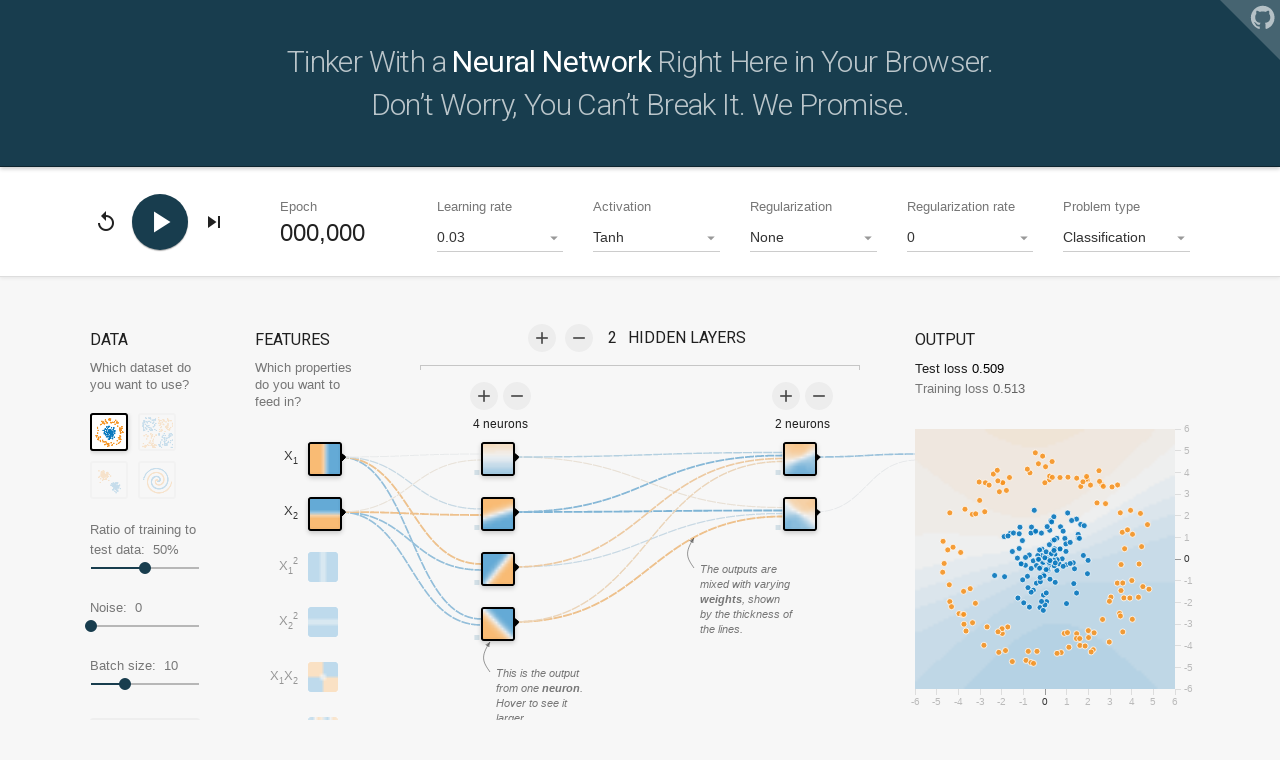

--- FILE ---
content_type: text/html; charset=utf-8
request_url: https://playground.tensorflow.org/?authuser=1
body_size: 6157
content:
<!doctype html>
<!-- Copyright 2016 Google Inc. All Rights Reserved.

Licensed under the Apache License, Version 2.0 (the "License");
you may not use this file except in compliance with the License.
You may obtain a copy of the License at

    http://www.apache.org/licenses/LICENSE-2.0

Unless required by applicable law or agreed to in writing, software
distributed under the License is distributed on an "AS IS" BASIS,
WITHOUT WARRANTIES OR CONDITIONS OF ANY KIND, either express or implied.
See the License for the specific language governing permissions and
limitations under the License.
==============================================================================-->
<html>
<head lang="en">
  <link rel="icon" type="image/png" href="favicon.png">
  <meta charset="utf-8">
  <meta name="viewport" content="width=1024">
  <meta name="keywords" content="neural networks,machine learning,javascript">

  <meta property="og:type" content="article"/>
  <meta property="og:title" content="Tensorflow — Neural Network Playground"/>
  <meta property="og:description" content="Tinker with a real neural network right here in your browser.">
  <meta property="og:url" content="http://playground.tensorflow.org"/>
  <meta property="og:image" content="http://playground.tensorflow.org/preview.png"/>

  <meta name="twitter:card" value="summary_large_image">
  <meta name="twitter:title" content="Tensorflow — Neural Network Playground">
  <meta name="twitter:description" content="Tinker with a real neural network right here in your browser.">
  <meta name="twitter:url" content="http://playground.tensorflow.org">
  <meta name="twitter:image" content="http://playground.tensorflow.org/preview.png">
  <meta name="twitter:image:width" content="560">
  <meta name="twitter:image:height" content="295">

  <meta name="author" content="Daniel Smilkov and Shan Carter">
  <title>A Neural Network Playground</title>
  <link rel="stylesheet" href="bundle.css" type="text/css">
  <link href="https://fonts.googleapis.com/css?family=Roboto:300,400,500|Material+Icons" rel="stylesheet" type="text/css">
  <script src="lib.js"></script>
</head>
<body>
  <!-- GitHub link -->
  <a class="github-link" href="https://github.com/tensorflow/playground" title="Source on GitHub">
    <svg xmlns="http://www.w3.org/2000/svg" xmlns:xlink="http://www.w3.org/1999/xlink" viewBox="0 0 60.5 60.5" width="60" height="60">
      <polygon class="bg" points="60.5,60.5 0,0 60.5,0 "/>
      <path class="icon" d="M43.1,5.8c-6.6,0-12,5.4-12,12c0,5.3,3.4,9.8,8.2,11.4c0.6,0.1,0.8-0.3,0.8-0.6c0-0.3,0-1,0-2c-3.3,0.7-4-1.6-4-1.6c-0.5-1.4-1.3-1.8-1.3-1.8c-1.1-0.7,0.1-0.7,0.1-0.7c1.2,0.1,1.8,1.2,1.8,1.2c1.1,1.8,2.8,1.3,3.5,1c0.1-0.8,0.4-1.3,0.8-1.6c-2.7-0.3-5.5-1.3-5.5-5.9c0-1.3,0.5-2.4,1.2-3.2c-0.1-0.3-0.5-1.5,0.1-3.2c0,0,1-0.3,3.3,1.2c1-0.3,2-0.4,3-0.4c1,0,2,0.1,3,0.4c2.3-1.6,3.3-1.2,3.3-1.2c0.7,1.7,0.2,2.9,0.1,3.2c0.8,0.8,1.2,1.9,1.2,3.2c0,4.6-2.8,5.6-5.5,5.9c0.4,0.4,0.8,1.1,0.8,2.2c0,1.6,0,2.9,0,3.3c0,0.3,0.2,0.7,0.8,0.6c4.8-1.6,8.2-6.1,8.2-11.4C55.1,11.2,49.7,5.8,43.1,5.8z"/>
    </svg>
  </a>
  <!-- Header -->
  <header>
    <h1 class="l--page">Tinker With a <b>Neural Network</b> <span class="optional">Right Here </span>in Your Browser.<br>Don’t Worry, You Can’t Break It. We Promise.</h1>
  </header>

  <!-- Top Controls -->
  <div id="top-controls">
    <div class="container l--page">
      <div class="timeline-controls">
        <button class="mdl-button mdl-js-button mdl-button--icon ui-resetButton" id="reset-button" title="Reset the network">
          <i class="material-icons">replay</i>
        </button>
        <button class="mdl-button mdl-js-button mdl-button--fab mdl-button--colored ui-playButton" id="play-pause-button" title="Run/Pause">
          <i class="material-icons">play_arrow</i>
          <i class="material-icons">pause</i>
        </button>
        <button class="mdl-button mdl-js-button mdl-button--icon ui-stepButton" id="next-step-button" title="Step">
          <i class="material-icons">skip_next</i>
        </button>
      </div>
      <div class="control">
        <span class="label">Epoch</span>
        <span class="value" id="iter-number"></span>
      </div>
      <div class="control ui-learningRate">
        <label for="learningRate">Learning rate</label>
        <div class="select">
          <select id="learningRate">
            <option value="0.00001">0.00001</option>
            <option value="0.0001">0.0001</option>
            <option value="0.001">0.001</option>
            <option value="0.003">0.003</option>
            <option value="0.01">0.01</option>
            <option value="0.03">0.03</option>
            <option value="0.1">0.1</option>
            <option value="0.3">0.3</option>
            <option value="1">1</option>
            <option value="3">3</option>
            <option value="10">10</option>
          </select>
        </div>
      </div>
      <div class="control ui-activation">
        <label for="activations">Activation</label>
        <div class="select">
          <select id="activations">
            <option value="relu">ReLU</option>
            <option value="tanh">Tanh</option>
            <option value="sigmoid">Sigmoid</option>
            <option value="linear">Linear</option>
          </select>
        </div>
      </div>
      <div class="control ui-regularization">
        <label for="regularizations">Regularization</label>
        <div class="select">
          <select id="regularizations">
            <option value="none">None</option>
            <option value="L1">L1</option>
            <option value="L2">L2</option>
          </select>
        </div>
      </div>
      <div class="control ui-regularizationRate">
        <label for="regularRate">Regularization rate</label>
        <div class="select">
          <select id="regularRate">
            <option value="0">0</option>
            <option value="0.001">0.001</option>
            <option value="0.003">0.003</option>
            <option value="0.01">0.01</option>
            <option value="0.03">0.03</option>
            <option value="0.1">0.1</option>
            <option value="0.3">0.3</option>
            <option value="1">1</option>
            <option value="3">3</option>
            <option value="10">10</option>
          </select>
        </div>
      </div>
      <div class="control ui-problem">
        <label for="problem">Problem type</label>
        <div class="select">
          <select id="problem">
            <option value="classification">Classification</option>
            <option value="regression">Regression</option>
          </select>
        </div>
      </div>
    </div>
  </div>

  <!-- Main Part -->
  <div id="main-part" class="l--page">

    <!--  Data Column-->
    <div class="column data">
      <h4>
        <span>Data</span>
      </h4>
      <div class="ui-dataset">
        <p>Which dataset do you want to use?</p>
        <div class="dataset-list">
          <div class="dataset" title="Circle">
            <canvas class="data-thumbnail" data-dataset="circle"></canvas>
          </div>
          <div class="dataset" title="Exclusive or">
            <canvas class="data-thumbnail" data-dataset="xor"></canvas>
          </div>
          <div class="dataset" title="Gaussian">
            <canvas class="data-thumbnail" data-dataset="gauss"></canvas>
          </div>
          <div class="dataset" title="Spiral">
            <canvas class="data-thumbnail" data-dataset="spiral"></canvas>
          </div>
          <div class="dataset" title="Plane">
            <canvas class="data-thumbnail" data-regDataset="reg-plane"></canvas>
          </div>
          <div class="dataset" title="Multi gaussian">
            <canvas class="data-thumbnail" data-regDataset="reg-gauss"></canvas>
          </div>
        </div>
      </div>
      <div>
        <div class="ui-percTrainData">
          <label for="percTrainData">Ratio of training to test data:&nbsp;&nbsp;<span class="value">XX</span>%</label>
          <p class="slider">
            <input class="mdl-slider mdl-js-slider" type="range" id="percTrainData" min="10" max="90" step="10">
          </p>
        </div>
        <div class="ui-noise">
          <label for="noise">Noise:&nbsp;&nbsp;<span class="value">XX</span></label>
          <p class="slider">
            <input class="mdl-slider mdl-js-slider" type="range" id="noise" min="0" max="50" step="5">
          </p>
        </div>
        <div class="ui-batchSize">
          <label for="batchSize">Batch size:&nbsp;&nbsp;<span class="value">XX</span></label>
          <p class="slider">
            <input class="mdl-slider mdl-js-slider" type="range" id="batchSize" min="1" max="30" step="1">
          </p>
        </div>
          <button class="basic-button" id="data-regen-button" title="Regenerate data">
            Regenerate
          </button>
      </div>
    </div>

    <!-- Features Column -->
    <div class="column features">
      <h4>Features</h4>
      <p>Which properties do you want to feed in?</p>
      <div id="network">
        <svg id="svg" width="510" height="450">
          <defs>
            <marker id="markerArrow" markerWidth="7" markerHeight="13" refX="1" refY="6" orient="auto" markerUnits="userSpaceOnUse">
              <path d="M2,11 L7,6 L2,2" />
            </marker>
          </defs>
        </svg>
        <!-- Hover card -->
        <div id="hovercard">
          <div style="font-size:10px">Click anywhere to edit.</div>
          <div><span class="type">Weight/Bias</span> is <span class="value">0.2</span><span><input type="number"/></span>.</div>
        </div>
        <div class="callout thumbnail">
          <svg viewBox="0 0 30 30">
            <defs>
              <marker id="arrow" markerWidth="5" markerHeight="5" refx="5" refy="2.5" orient="auto" markerUnits="userSpaceOnUse">
                <path d="M0,0 L5,2.5 L0,5 z"/>
              </marker>
            </defs>
            <path d="M12,30C5,20 2,15 12,0" marker-end="url(#arrow)">
          </svg>
          <div class="label">
            This is the output from one <b>neuron</b>. Hover to see it larger.
          </div>
        </div>
        <div class="callout weights">
          <svg viewBox="0 0 30 30">
            <defs>
              <marker id="arrow" markerWidth="5" markerHeight="5" refx="5" refy="2.5" orient="auto" markerUnits="userSpaceOnUse">
                <path d="M0,0 L5,2.5 L0,5 z"/>
              </marker>
            </defs>
            <path d="M12,30C5,20 2,15 12,0" marker-end="url(#arrow)">
          </svg>
          <div class="label">
            The outputs are mixed with varying <b>weights</b>, shown by the thickness of the lines.
          </div>
        </div>
      </div>
    </div>

    <!-- Hidden Layers Column -->
    <div class="column hidden-layers">
      <h4>
        <div class="ui-numHiddenLayers">
          <button id="add-layers" class="mdl-button mdl-js-button mdl-button--icon">
            <i class="material-icons">add</i>
          </button>
          <button id="remove-layers" class="mdl-button mdl-js-button mdl-button--icon">
            <i class="material-icons">remove</i>
          </button>
        </div>
        <span id="num-layers"></span>
        <span id="layers-label"></span>
      </h4>
      <div class="bracket"></div>
    </div>

    <!-- Output Column -->
    <div class="column output">
      <h4>Output</h4>
      <div class="metrics">
        <div class="output-stats ui-percTrainData">
          <span>Test loss</span>
          <div class="value" id="loss-test"></div>
        </div>
        <div class="output-stats train">
          <span>Training loss</span>
          <div class="value" id="loss-train"></div>
        </div>
        <div id="linechart"></div>
      </div>
      <div id="heatmap"></div>
      <div style="float:left;margin-top:20px">
        <div style="display:flex; align-items:center;">

          <!-- Gradient color scale -->
          <div class="label" style="width:105px; margin-right: 10px">
            Colors shows data, neuron and weight values.
          </div>
          <svg width="150" height="30" id="colormap">
            <defs>
              <linearGradient id="gradient" x1="0%" y1="100%" x2="100%" y2="100%">
                <stop offset="0%" stop-color="#f59322" stop-opacity="1"></stop>
                <stop offset="50%" stop-color="#e8eaeb" stop-opacity="1"></stop>
                <stop offset="100%" stop-color="#0877bd" stop-opacity="1"></stop>
              </linearGradient>
            </defs>
            <g class="core" transform="translate(3, 0)">
              <rect width="144" height="10" style="fill: url('#gradient');"></rect>
            </g>
          </svg>
        </div>
        <br/>
        <div style="display:flex;">
          <label class="ui-showTestData mdl-checkbox mdl-js-checkbox mdl-js-ripple-effect" for="show-test-data">
            <input type="checkbox" id="show-test-data" class="mdl-checkbox__input" checked>
            <span class="mdl-checkbox__label label">Show test data</span>
          </label>
          <label class="ui-discretize mdl-checkbox mdl-js-checkbox mdl-js-ripple-effect" for="discretize">
            <input type="checkbox" id="discretize" class="mdl-checkbox__input" checked>
            <span class="mdl-checkbox__label label">Discretize output</span>
          </label>
        </div>
      </div>
    </div>

  </div>

  <!-- More -->
  <div class="more">
    <!-- <button class="mdl-button mdl-js-button mdl-button--icon"><i class="material-icons">keyboard_arrow_down</i></button> -->
    <button class="mdl-button mdl-js-button mdl-button--fab">
      <i class="material-icons">keyboard_arrow_down</i>
    </button>
  </div>
  <!-- Article -->

  <article id="article-text">
    <div class="l--body">
      <h2>Um, What Is a Neural Network?</h2>
      <p>It’s a technique for building a computer program that learns from data. It is based very loosely on how we think the human brain works. First, a collection of software “neurons” are created and connected together, allowing them to send messages to each other. Next, the network is asked to solve a problem, which it attempts to do over and over, each time strengthening the connections that lead to success and diminishing those that lead to failure. For a more detailed introduction to neural networks, Michael Nielsen’s <a href="http://neuralnetworksanddeeplearning.com/index.html">Neural Networks and Deep Learning</a> is a good place to start. For a more technical overview, try <a href="http://www.deeplearningbook.org/">Deep Learning</a> by Ian Goodfellow, Yoshua Bengio, and Aaron Courville.</p>
    </div>

    <div class="l--body">
      <h2>This Is Cool, Can I Repurpose It?</h2>
      <p>Please do! We’ve open sourced it on <a href="https://github.com/tensorflow/playground">GitHub</a> with the hope that it can make neural networks a little more accessible and easier to learn. You’re free to use it in any way that follows our <a href="https://github.com/tensorflow/playground/blob/master/LICENSE">Apache License</a>. And if you have any suggestions for additions or changes, please <a href="https://github.com/tensorflow/playground/issues">let us know</a>.</p>
      <p>We’ve also provided some controls below to enable you tailor the playground to a specific topic or lesson. Just choose which features you’d like to be visible below then save <a class="hide-controls-link" href="#">this link</a>, or <a href="javascript:location.reload();">refresh</a> the page.</p>
      <div class="hide-controls"></div>
    </div>

    <div class="l--body">
      <h2>What Do All the Colors Mean?</h2>
      <p>Orange and blue are used throughout the visualization in slightly different ways, but in general orange shows negative values while blue shows positive values.</p>
      <p>The data points (represented by small circles) are initially colored orange or blue, which correspond to positive one and negative one.</p>
      <p>In the hidden layers, the lines are colored by the weights of the connections between neurons. Blue shows a positive weight, which means the network is using that output of the neuron as given. An orange line shows that the network is assiging a negative weight.</p>
      <p>In the output layer, the dots are colored orange or blue depending on their original values. The background color shows what the network is predicting for a particular area. The intensity of the color shows how confident that prediction is.</p>
    </div>

    <div class="l--body">
      <h2>What Library Are You Using?</h2>
      <p>We wrote a tiny neural network <a href="https://github.com/tensorflow/playground/blob/master/src/nn.ts">library</a>
      that meets the demands of this educational visualization. For real-world applications, consider the
      <a href="https://www.tensorflow.org/">TensorFlow</a> library.
      </p>
    </div>

    <div class="l--body">
      <h2>Credits</h2>
      <p>
        This was created by Daniel Smilkov and Shan Carter.
        This is a continuation of many people’s previous work — most notably Andrej Karpathy’s <a href="http://cs.stanford.edu/people/karpathy/convnetjs/demo/classify2d.html">convnet.js demo</a>
        and Chris Olah’s <a href="http://colah.github.io/posts/2014-03-NN-Manifolds-Topology/">articles</a> about neural networks.
        Many thanks also to D. Sculley for help with the original idea and to Fernanda Viégas and Martin Wattenberg and the rest of the
        <a href="https://research.google.com/bigpicture/">Big Picture</a> and <a href="https://research.google.com/teams/brain/">Google Brain</a> teams for feedback and guidance.
      </p>
    </div>
  </article>

  <!-- Footer -->
  <footer>
    <div class="l--body">
      <a href="https://www.tensorflow.org/" class="logo">
        <svg version="1.1" xmlns="http://www.w3.org/2000/svg" xmlns:xlink="http://www.w3.org/1999/xlink" viewBox="0 0 528 87" xml:space="preserve">
        	<path d="M37.4,15.5v70.3H25V15.5H1V3.4h60.4v12.1H37.4z"/>
        	<path d="M149,85.8v-35c0-12.5-4.7-16.9-12.7-16.9c-8.1,0-12.7,5.8-12.7,15.8v36.1h-12.1V24h12.1v5.9c3.1-4.5,9.2-7.2,15.5-7.2
        		c14.4,0,22,9.4,22,27.7v35.4H149z"/>
        	<path d="M188.7,87.1c-8.4,0-17.4-3.3-23.7-7.9l5.5-9.2c5.8,4,12.2,6.1,18,6.1c7.7,0,11.3-2.5,11.3-6.8c0-4.7-5.4-6.9-14.4-10.4
        		c-13.3-5.2-18.1-9.7-18.1-19.4c0-11.1,8.7-16.8,21.1-16.8c7.8,0,15.4,2.8,21,6.8l-5.3,9.3c-5.1-3.5-10.1-5.3-16-5.3
        		c-5.9,0-8.5,2.4-8.5,5.7c0,3.1,2.1,5.3,11.4,8.9c13.8,5.3,20.8,9.1,20.8,20.7C211.9,82.5,200.8,87.1,188.7,87.1z"/>
        	<path d="M242,87.1c-15.5,0-27.2-12.8-27.2-32.1c0-20.2,12-32.3,27.5-32.3c15.8,0,27.5,12.6,27.5,31.9
        		C269.9,75.1,257.9,87.1,242,87.1z M241.9,34.3c-9.2,0-14.8,8.1-14.8,20.4c0,13.5,6.2,21,15.4,21c9.2,0,15.2-9.3,15.2-20.6
        		C257.7,42.4,251.7,34.3,241.9,34.3z"/>
        	<path d="M310,36.8c-2.6-1.4-5.3-2.2-9.3-2.2c-7.7,0-12.1,5.4-12.1,15.9v35.3h-12.1V24h12.1v5.9c2.8-4.1,8-7.2,14.1-7.2
        		c4.9,0,8,0.9,10.5,2.6L310,36.8z"/>
        	<path d="M330.3,15.5v21.5H354v12.1h-23.7v36.6H318V3.4h50.3v12.1H330.3z"/>
        	<path d="M374.5,85.8V6.4L386.6,0v85.8H374.5z"/>
        	<path d="M421.9,87.1c-15.5,0-27.2-12.8-27.2-32.1c0-20.2,12-32.3,27.5-32.3c15.8,0,27.5,12.6,27.5,31.9
        		C449.8,75.1,437.7,87.1,421.9,87.1z M421.7,34.3c-9.2,0-14.8,8.1-14.8,20.4c0,13.5,6.2,21,15.4,21c9.2,0,15.2-9.3,15.2-20.6
        		C437.5,42.4,431.5,34.3,421.7,34.3z"/>
        	<path d="M510.9,85.8h-10.4l-8.4-31.2c-1.3-4.7-2.6-10.2-3.2-13.2c-0.6,2.9-1.9,8.6-3.2,13.3l-8.2,31.1h-10.4L450.3,24h12l7.3,30
        		c1.2,4.7,2.5,10.6,3.1,13.5c0.7-3.1,2.1-8.7,3.4-13.5l8.2-30h9.8l8.4,30.1c1.3,4.8,2.6,10.4,3.3,13.4c0.7-3.1,1.9-8.8,3.1-13.5
        		l7.3-30h12L510.9,85.8z"/>
        	<path d="M79.1,76.2c-6.7,0-12.7-4-14.9-13.2l40.5-12.2c-0.2-2.8-0.6-5.4-1.3-8c-3-11.6-11.1-20.1-24.7-20.1
        		c-16,0-27.1,11.3-27.1,32.3c0,20.5,12.2,32.1,26.7,32.1c9.4,0,15.9-2.9,21.3-8.1l-7.2-7.8C88.4,74.3,84.3,76.2,79.1,76.2z
        	 M78,33.7c7.9,0,12.1,4.5,13.8,10.5l-27.9,8.5l0-3.5C64.9,39.3,69.8,33.7,78,33.7z"/>
        </svg>
      </a>
      <div class="links">
        <a href="https://github.com/tensorflow/playground">Source on GitHub</a>
      </div>
    </div>
  </footer>
  <script src="bundle.js"></script>
  <!-- Google analytics -->
  <script src="analytics.js"></script>
</body>
</html>


--- FILE ---
content_type: application/javascript; charset=utf-8
request_url: https://playground.tensorflow.org/bundle.js
body_size: 11699
content:
!function e(t,n,r){function s(o,u){if(!n[o]){if(!t[o]){var a="function"==typeof require&&require;if(!u&&a)return a(o,!0);if(i)return i(o,!0);var f=new Error("Cannot find module '"+o+"'");throw f.code="MODULE_NOT_FOUND",f}var l=n[o]={exports:{}};t[o][0].call(l.exports,function(e){var n=t[o][1][e];return s(n?n:e)},l,l.exports,e,t,n,r)}return n[o].exports}for(var i="function"==typeof require&&require,o=0;o<r.length;o++)s(r[o]);s}({1:[function(require,module,exports){"use strict";function shuffle(array){for(var counter=array.length,temp=0,index=0;counter>0;)index=Math.floor(Math.random()*counter),counter--,temp=array[counter],array[counter]=array[index],array[index]=temp}function classifyTwoGaussData(numSamples,noise){function genGauss(cx,cy,label){for(var i=0;i<numSamples/2;i++){var x=normalRandom(cx,variance),y=normalRandom(cy,variance);points.push({x:x,y:y,label:label})}}var points=[],varianceScale=d3.scale.linear().domain([0,.5]).range([.5,4]),variance=varianceScale(noise);return genGauss(2,2,1),genGauss(-2,-2,-1),points}function regressPlane(numSamples,noise){for(var labelScale=d3.scale.linear().domain([-10,10]).range([-1,1]),getLabel=function(x,y){return labelScale(x+y)},points=[],i=0;i<numSamples;i++){var x=randUniform(-6,6),y=randUniform(-6,6),noiseX=randUniform(-6,6)*noise,noiseY=randUniform(-6,6)*noise,label=getLabel(x+noiseX,y+noiseY);points.push({x:x,y:y,label:label})}return points}function regressGaussian(numSamples,noise){function getLabel(x,y){var label=0;return gaussians.forEach(function(_a){var cx=_a[0],cy=_a[1],sign=_a[2],newLabel=sign*labelScale(dist({x:x,y:y},{x:cx,y:cy}));Math.abs(newLabel)>Math.abs(label)&&(label=newLabel)}),label}for(var points=[],labelScale=d3.scale.linear().domain([0,2]).range([1,0]).clamp(!0),gaussians=[[-4,2.5,1],[0,2.5,-1],[4,2.5,1],[-4,-2.5,-1],[0,-2.5,1],[4,-2.5,-1]],i=0;i<numSamples;i++){var x=randUniform(-6,6),y=randUniform(-6,6),noiseX=randUniform(-6,6)*noise,noiseY=randUniform(-6,6)*noise,label=getLabel(x+noiseX,y+noiseY);points.push({x:x,y:y,label:label})}return points}function classifySpiralData(numSamples,noise){function genSpiral(deltaT,label){for(var i=0;i<n;i++){var r=i/n*5,t=1.75*i/n*2*Math.PI+deltaT,x=r*Math.sin(t)+randUniform(-1,1)*noise,y=r*Math.cos(t)+randUniform(-1,1)*noise;points.push({x:x,y:y,label:label})}}var points=[],n=numSamples/2;return genSpiral(0,1),genSpiral(Math.PI,-1),points}function classifyCircleData(numSamples,noise){function getCircleLabel(p,center){return dist(p,center)<2.5?1:-1}for(var points=[],i=0;i<numSamples/2;i++){var r=randUniform(0,2.5),angle=randUniform(0,2*Math.PI),x=r*Math.sin(angle),y=r*Math.cos(angle),noiseX=randUniform(-5,5)*noise,noiseY=randUniform(-5,5)*noise,label=getCircleLabel({x:x+noiseX,y:y+noiseY},{x:0,y:0});points.push({x:x,y:y,label:label})}for(var i=0;i<numSamples/2;i++){var r=randUniform(3.5,5),angle=randUniform(0,2*Math.PI),x=r*Math.sin(angle),y=r*Math.cos(angle),noiseX=randUniform(-5,5)*noise,noiseY=randUniform(-5,5)*noise,label=getCircleLabel({x:x+noiseX,y:y+noiseY},{x:0,y:0});points.push({x:x,y:y,label:label})}return points}function classifyXORData(numSamples,noise){function getXORLabel(p){return p.x*p.y>=0?1:-1}for(var points=[],i=0;i<numSamples;i++){var x=randUniform(-5,5);x+=x>0?.3:-.3;var y=randUniform(-5,5);y+=y>0?.3:-.3;var noiseX=randUniform(-5,5)*noise,noiseY=randUniform(-5,5)*noise,label=getXORLabel({x:x+noiseX,y:y+noiseY});points.push({x:x,y:y,label:label})}return points}function randUniform(a,b){return Math.random()*(b-a)+a}function normalRandom(mean,variance){void 0===mean&&(mean=0),void 0===variance&&(variance=1);var v1,v2,s;do v1=2*Math.random()-1,v2=2*Math.random()-1,s=v1*v1+v2*v2;while(s>1);var result=Math.sqrt(-2*Math.log(s)/s)*v1;return mean+Math.sqrt(variance)*result}function dist(a,b){var dx=a.x-b.x,dy=a.y-b.y;return Math.sqrt(dx*dx+dy*dy)}exports.shuffle=shuffle,exports.classifyTwoGaussData=classifyTwoGaussData,exports.regressPlane=regressPlane,exports.regressGaussian=regressGaussian,exports.classifySpiralData=classifySpiralData,exports.classifyCircleData=classifyCircleData,exports.classifyXORData=classifyXORData},{}],2:[function(require,module,exports){"use strict";function reduceMatrix(matrix,factor){if(matrix.length!==matrix[0].length)throw new Error("The provided matrix must be a square matrix");if(matrix.length%factor!=0)throw new Error("The width/height of the matrix must be divisible by the reduction factor");for(var result=new Array(matrix.length/factor),i=0;i<matrix.length;i+=factor){result[i/factor]=new Array(matrix.length/factor);for(var j=0;j<matrix.length;j+=factor){for(var avg=0,k=0;k<factor;k++)for(var l=0;l<factor;l++)avg+=matrix[i+k][j+l];avg/=factor*factor,result[i/factor][j/factor]=avg}}return result}var HeatMap=function(){function HeatMap(width,numSamples,xDomain,yDomain,container,userSettings){this.settings={showAxes:!1,noSvg:!1},this.numSamples=numSamples;var height=width,padding=userSettings.showAxes?20:0;if(null!=userSettings)for(var prop in userSettings)this.settings[prop]=userSettings[prop];this.xScale=d3.scale.linear().domain(xDomain).range([0,width-2*padding]),this.yScale=d3.scale.linear().domain(yDomain).range([height-2*padding,0]);var tmpScale=d3.scale.linear().domain([0,.5,1]).range(["#f59322","#e8eaeb","#0877bd"]).clamp(!0),colors=d3.range(0,1+1e-9,1/30).map(function(a){return tmpScale(a)});if(this.color=d3.scale.quantize().domain([-1,1]).range(colors),container=container.append("div").style({width:width+"px",height:height+"px",position:"relative",top:"-"+padding+"px",left:"-"+padding+"px"}),this.canvas=container.append("canvas").attr("width",numSamples).attr("height",numSamples).style("width",width-2*padding+"px").style("height",height-2*padding+"px").style("position","absolute").style("top",padding+"px").style("left",padding+"px"),this.settings.noSvg||(this.svg=container.append("svg").attr({width:width,height:height}).style({position:"absolute",left:"0",top:"0"}).append("g").attr("transform","translate("+padding+","+padding+")"),this.svg.append("g").attr("class","train"),this.svg.append("g").attr("class","test")),this.settings.showAxes){var xAxis=d3.svg.axis().scale(this.xScale).orient("bottom"),yAxis=d3.svg.axis().scale(this.yScale).orient("right");this.svg.append("g").attr("class","x axis").attr("transform","translate(0,"+(height-2*padding)+")").call(xAxis),this.svg.append("g").attr("class","y axis").attr("transform","translate("+(width-2*padding)+",0)").call(yAxis)}}return HeatMap.prototype.updateTestPoints=function(points){if(this.settings.noSvg)throw Error("Can't add points since noSvg=true");this.updateCircles(this.svg.select("g.test"),points)},HeatMap.prototype.updatePoints=function(points){if(this.settings.noSvg)throw Error("Can't add points since noSvg=true");this.updateCircles(this.svg.select("g.train"),points)},HeatMap.prototype.updateBackground=function(data,discretize){var dx=data[0].length,dy=data.length;if(dx!==this.numSamples||dy!==this.numSamples)throw new Error("The provided data matrix must be of size numSamples X numSamples");for(var context=this.canvas.node().getContext("2d"),image=context.createImageData(dx,dy),y=0,p=-1;y<dy;++y)for(var x=0;x<dx;++x){var value=data[x][y];discretize&&(value=value>=0?1:-1);var c=d3.rgb(this.color(value));image.data[++p]=c.r,image.data[++p]=c.g,image.data[++p]=c.b,image.data[++p]=160}context.putImageData(image,0,0)},HeatMap.prototype.updateCircles=function(container,points){var _this=this,xDomain=this.xScale.domain(),yDomain=this.yScale.domain();points=points.filter(function(p){return p.x>=xDomain[0]&&p.x<=xDomain[1]&&p.y>=yDomain[0]&&p.y<=yDomain[1]});var selection=container.selectAll("circle").data(points);selection.enter().append("circle").attr("r",3),selection.attr({cx:function(d){return _this.xScale(d.x)},cy:function(d){return _this.yScale(d.y)}}).style("fill",function(d){return _this.color(d.label)}),selection.exit().remove()},HeatMap}();exports.HeatMap=HeatMap,exports.reduceMatrix=reduceMatrix},{}],3:[function(require,module,exports){"use strict";var AppendingLineChart=function(){function AppendingLineChart(container,lineColors){this.data=[],this.minY=Number.MAX_VALUE,this.maxY=Number.MIN_VALUE,this.lineColors=lineColors,this.numLines=lineColors.length;var node=container.node(),totalWidth=node.offsetWidth,totalHeight=node.offsetHeight,margin={top:2,right:0,bottom:2,left:2},width=totalWidth-margin.left-margin.right,height=totalHeight-margin.top-margin.bottom;this.xScale=d3.scale.linear().domain([0,0]).range([0,width]),this.yScale=d3.scale.linear().domain([0,0]).range([height,0]),this.svg=container.append("svg").attr("width",width+margin.left+margin.right).attr("height",height+margin.top+margin.bottom).append("g").attr("transform","translate("+margin.left+","+margin.top+")"),this.paths=new Array(this.numLines);for(var i=0;i<this.numLines;i++)this.paths[i]=this.svg.append("path").attr("class","line").style({fill:"none",stroke:lineColors[i],"stroke-width":"1.5px"})}return AppendingLineChart.prototype.reset=function(){this.data=[],this.redraw(),this.minY=Number.MAX_VALUE,this.maxY=Number.MIN_VALUE},AppendingLineChart.prototype.addDataPoint=function(dataPoint){var _this=this;if(dataPoint.length!==this.numLines)throw Error("Length of dataPoint must equal number of lines");dataPoint.forEach(function(y){_this.minY=Math.min(_this.minY,y),_this.maxY=Math.max(_this.maxY,y)}),this.data.push({x:this.data.length+1,y:dataPoint}),this.redraw()},AppendingLineChart.prototype.redraw=function(){var _this=this;this.xScale.domain([1,this.data.length]),this.yScale.domain([this.minY,this.maxY]);for(var getPathMap=function(lineIndex){return d3.svg.line().x(function(d){return _this.xScale(d.x)}).y(function(d){return _this.yScale(d.y[lineIndex])})},i=0;i<this.numLines;i++)this.paths[i].datum(this.data).attr("d",getPathMap(i))},AppendingLineChart}();exports.AppendingLineChart=AppendingLineChart},{}],4:[function(require,module,exports){"use strict";function buildNetwork(networkShape,activation,outputActivation,regularization,inputIds,initZero){for(var numLayers=networkShape.length,id=1,network=[],layerIdx=0;layerIdx<numLayers;layerIdx++){var isOutputLayer=layerIdx===numLayers-1,isInputLayer=0===layerIdx,currentLayer=[];network.push(currentLayer);for(var numNodes=networkShape[layerIdx],i=0;i<numNodes;i++){var nodeId=id.toString();isInputLayer?nodeId=inputIds[i]:id++;var node=new Node(nodeId,isOutputLayer?outputActivation:activation,initZero);if(currentLayer.push(node),layerIdx>=1)for(var j=0;j<network[layerIdx-1].length;j++){var prevNode=network[layerIdx-1][j],link=new Link(prevNode,node,regularization,initZero);prevNode.outputs.push(link),node.inputLinks.push(link)}}}return network}function forwardProp(network,inputs){var inputLayer=network[0];if(inputs.length!==inputLayer.length)throw new Error("The number of inputs must match the number of nodes in the input layer");for(var i=0;i<inputLayer.length;i++){var node=inputLayer[i];node.output=inputs[i]}for(var layerIdx=1;layerIdx<network.length;layerIdx++)for(var currentLayer=network[layerIdx],i=0;i<currentLayer.length;i++){var node=currentLayer[i];node.updateOutput()}return network[network.length-1][0].output}function backProp(network,target,errorFunc){var outputNode=network[network.length-1][0];outputNode.outputDer=errorFunc.der(outputNode.output,target);for(var layerIdx=network.length-1;layerIdx>=1;layerIdx--){for(var currentLayer=network[layerIdx],i=0;i<currentLayer.length;i++){var node=currentLayer[i];node.inputDer=node.outputDer*node.activation.der(node.totalInput),node.accInputDer+=node.inputDer,node.numAccumulatedDers++}for(var i=0;i<currentLayer.length;i++)for(var node=currentLayer[i],j=0;j<node.inputLinks.length;j++){var link=node.inputLinks[j];link.isDead||(link.errorDer=node.inputDer*link.source.output,link.accErrorDer+=link.errorDer,link.numAccumulatedDers++)}if(1!==layerIdx)for(var prevLayer=network[layerIdx-1],i=0;i<prevLayer.length;i++){var node=prevLayer[i];node.outputDer=0;for(var j=0;j<node.outputs.length;j++){var output=node.outputs[j];node.outputDer+=output.weight*output.dest.inputDer}}}}function updateWeights(network,learningRate,regularizationRate){for(var layerIdx=1;layerIdx<network.length;layerIdx++)for(var currentLayer=network[layerIdx],i=0;i<currentLayer.length;i++){var node=currentLayer[i];node.numAccumulatedDers>0&&(node.bias-=learningRate*node.accInputDer/node.numAccumulatedDers,node.accInputDer=0,node.numAccumulatedDers=0);for(var j=0;j<node.inputLinks.length;j++){var link=node.inputLinks[j];if(!link.isDead){var regulDer=link.regularization?link.regularization.der(link.weight):0;if(link.numAccumulatedDers>0){link.weight=link.weight-learningRate/link.numAccumulatedDers*link.accErrorDer;var newLinkWeight=link.weight-learningRate*regularizationRate*regulDer;link.regularization===RegularizationFunction.L1&&link.weight*newLinkWeight<0?(link.weight=0,link.isDead=!0):link.weight=newLinkWeight,link.accErrorDer=0,link.numAccumulatedDers=0}}}}}function forEachNode(network,ignoreInputs,accessor){for(var layerIdx=ignoreInputs?1:0;layerIdx<network.length;layerIdx++)for(var currentLayer=network[layerIdx],i=0;i<currentLayer.length;i++){var node=currentLayer[i];accessor(node)}}function getOutputNode(network){return network[network.length-1][0]}var Node=function(){function Node(id,activation,initZero){this.inputLinks=[],this.bias=.1,this.outputs=[],this.outputDer=0,this.inputDer=0,this.accInputDer=0,this.numAccumulatedDers=0,this.id=id,this.activation=activation,initZero&&(this.bias=0)}return Node.prototype.updateOutput=function(){this.totalInput=this.bias;for(var j=0;j<this.inputLinks.length;j++){var link=this.inputLinks[j];this.totalInput+=link.weight*link.source.output}return this.output=this.activation.output(this.totalInput),this.output},Node}();exports.Node=Node;var Errors=function(){function Errors(){}return Errors}();Errors.SQUARE={error:function(output,target){return.5*Math.pow(output-target,2)},der:function(output,target){return output-target}},exports.Errors=Errors,Math.tanh=Math.tanh||function(x){if(x===1/0)return 1;if(x===-(1/0))return-1;var e2x=Math.exp(2*x);return(e2x-1)/(e2x+1)};var Activations=function(){function Activations(){}return Activations}();Activations.TANH={output:function(x){return Math.tanh(x)},der:function(x){var output=Activations.TANH.output(x);return 1-output*output}},Activations.RELU={output:function(x){return Math.max(0,x)},der:function(x){return x<=0?0:1}},Activations.SIGMOID={output:function(x){return 1/(1+Math.exp(-x))},der:function(x){var output=Activations.SIGMOID.output(x);return output*(1-output)}},Activations.LINEAR={output:function(x){return x},der:function(x){return 1}},exports.Activations=Activations;var RegularizationFunction=function(){function RegularizationFunction(){}return RegularizationFunction}();RegularizationFunction.L1={output:function(w){return Math.abs(w)},der:function(w){return w<0?-1:w>0?1:0}},RegularizationFunction.L2={output:function(w){return.5*w*w},der:function(w){return w}},exports.RegularizationFunction=RegularizationFunction;var Link=function(){function Link(source,dest,regularization,initZero){this.weight=Math.random()-.5,this.isDead=!1,this.errorDer=0,this.accErrorDer=0,this.numAccumulatedDers=0,this.id=source.id+"-"+dest.id,this.source=source,this.dest=dest,this.regularization=regularization,initZero&&(this.weight=0)}return Link}();exports.Link=Link,exports.buildNetwork=buildNetwork,exports.forwardProp=forwardProp,exports.backProp=backProp,exports.updateWeights=updateWeights,exports.forEachNode=forEachNode,exports.getOutputNode=getOutputNode},{}],5:[function(require,module,exports){"use strict";function scrollTween(offset){return function(){var i=d3.interpolateNumber(window.pageYOffset||document.documentElement.scrollTop,offset);return function(t){scrollTo(0,i(t))}}}function makeGUI(){d3.select("#reset-button").on("click",function(){reset(),userHasInteracted(),d3.select("#play-pause-button")}),d3.select("#play-pause-button").on("click",function(){userHasInteracted(),player.playOrPause()}),player.onPlayPause(function(isPlaying){d3.select("#play-pause-button").classed("playing",isPlaying)}),d3.select("#next-step-button").on("click",function(){player.pause(),userHasInteracted(),0===iter&&simulationStarted(),oneStep()}),d3.select("#data-regen-button").on("click",function(){generateData(),parametersChanged=!0});var dataThumbnails=d3.selectAll("canvas[data-dataset]");dataThumbnails.on("click",function(){var newDataset=state_1.datasets[this.dataset.dataset];newDataset!==state.dataset&&(state.dataset=newDataset,dataThumbnails.classed("selected",!1),d3.select(this).classed("selected",!0),generateData(),parametersChanged=!0,reset())});var datasetKey=state_1.getKeyFromValue(state_1.datasets,state.dataset);d3.select("canvas[data-dataset="+datasetKey+"]").classed("selected",!0);var regDataThumbnails=d3.selectAll("canvas[data-regDataset]");regDataThumbnails.on("click",function(){var newDataset=state_1.regDatasets[this.dataset.regdataset];newDataset!==state.regDataset&&(state.regDataset=newDataset,regDataThumbnails.classed("selected",!1),d3.select(this).classed("selected",!0),generateData(),parametersChanged=!0,reset())});var regDatasetKey=state_1.getKeyFromValue(state_1.regDatasets,state.regDataset);d3.select("canvas[data-regDataset="+regDatasetKey+"]").classed("selected",!0),d3.select("#add-layers").on("click",function(){state.numHiddenLayers>=6||(state.networkShape[state.numHiddenLayers]=2,state.numHiddenLayers++,parametersChanged=!0,reset())}),d3.select("#remove-layers").on("click",function(){state.numHiddenLayers<=0||(state.numHiddenLayers--,state.networkShape.splice(state.numHiddenLayers),parametersChanged=!0,reset())}),d3.select("#show-test-data").on("change",function(){state.showTestData=this.checked,state.serialize(),userHasInteracted(),heatMap.updateTestPoints(state.showTestData?testData:[])}).property("checked",state.showTestData),d3.select("#discretize").on("change",function(){state.discretize=this.checked,state.serialize(),userHasInteracted(),updateUI()}).property("checked",state.discretize),d3.select("#percTrainData").on("input",function(){state.percTrainData=this.value,d3.select("label[for='percTrainData'] .value").text(this.value),generateData(),parametersChanged=!0,reset()}).property("value",state.percTrainData),d3.select("label[for='percTrainData'] .value").text(state.percTrainData),d3.select("#noise").on("input",function(){state.noise=this.value,d3.select("label[for='noise'] .value").text(this.value),generateData(),parametersChanged=!0,reset()}).property("value",state.noise),d3.select("label[for='noise'] .value").text(state.noise),d3.select("#batchSize").on("input",function(){state.batchSize=this.value,d3.select("label[for='batchSize'] .value").text(this.value),parametersChanged=!0,reset()}).property("value",state.batchSize),d3.select("label[for='batchSize'] .value").text(state.batchSize),d3.select("#activations").on("change",function(){state.activation=state_1.activations[this.value],parametersChanged=!0,reset()}).property("value",state_1.getKeyFromValue(state_1.activations,state.activation)),d3.select("#learningRate").on("change",function(){state.learningRate=+this.value,state.serialize(),userHasInteracted(),parametersChanged=!0}).property("value",state.learningRate),d3.select("#regularizations").on("change",function(){state.regularization=state_1.regularizations[this.value],parametersChanged=!0,reset()}).property("value",state_1.getKeyFromValue(state_1.regularizations,state.regularization)),d3.select("#regularRate").on("change",function(){state.regularizationRate=+this.value,parametersChanged=!0,reset()}).property("value",state.regularizationRate),d3.select("#problem").on("change",function(){state.problem=state_1.problems[this.value],generateData(),drawDatasetThumbnails(),parametersChanged=!0,reset()}).property("value",state_1.getKeyFromValue(state_1.problems,state.problem));var x=d3.scale.linear().domain([-1,1]).range([0,144]),xAxis=d3.svg.axis().scale(x).orient("bottom").tickValues([-1,0,1]).tickFormat(d3.format("d"));d3.select("#colormap g.core").append("g").attr("class","x axis").attr("transform","translate(0,10)").call(xAxis),window.addEventListener("resize",function(){var newWidth=document.querySelector("#main-part").getBoundingClientRect().width;newWidth!==mainWidth&&(mainWidth=newWidth,drawNetwork(network),updateUI(!0))}),state.hideText&&(d3.select("#article-text").style("display","none"),d3.select("div.more").style("display","none"),d3.select("header").style("display","none"))}function updateBiasesUI(network){nn.forEachNode(network,!0,function(node){d3.select("rect#bias-"+node.id).style("fill",colorScale(node.bias))})}function updateWeightsUI(network,container){for(var layerIdx=1;layerIdx<network.length;layerIdx++)for(var currentLayer=network[layerIdx],i=0;i<currentLayer.length;i++)for(var node=currentLayer[i],j=0;j<node.inputLinks.length;j++){var link=node.inputLinks[j];container.select("#link"+link.source.id+"-"+link.dest.id).style({"stroke-dashoffset":-iter/3,"stroke-width":linkWidthScale(Math.abs(link.weight)),stroke:colorScale(link.weight)}).datum(link)}}function drawNode(cx,cy,nodeId,isInput,container,node){var x=cx-15,y=cy-15,nodeGroup=container.append("g").attr({class:"node",id:"node"+nodeId,transform:"translate("+x+","+y+")"});nodeGroup.append("rect").attr({x:0,y:0,width:30,height:30});var activeOrNotClass=state[nodeId]?"active":"inactive";if(isInput){var label=null!=INPUTS[nodeId].label?INPUTS[nodeId].label:nodeId,text=nodeGroup.append("text").attr({class:"main-label",x:-10,y:15,"text-anchor":"end"});if(/[_^]/.test(label)){for(var myRe=/(.*?)([_^])(.)/g,myArray=void 0,lastIndex=void 0;null!=(myArray=myRe.exec(label));){lastIndex=myRe.lastIndex;var prefix=myArray[1],sep=myArray[2],suffix=myArray[3];prefix&&text.append("tspan").text(prefix),text.append("tspan").attr("baseline-shift","_"===sep?"sub":"super").style("font-size","9px").text(suffix)}label.substring(lastIndex)&&text.append("tspan").text(label.substring(lastIndex))}else text.append("tspan").text(label);nodeGroup.classed(activeOrNotClass,!0)}isInput||nodeGroup.append("rect").attr({id:"bias-"+nodeId,x:-7,y:28,width:5,height:5}).on("mouseenter",function(){updateHoverCard(HoverType.BIAS,node,d3.mouse(container.node()))}).on("mouseleave",function(){updateHoverCard(null)});var div=d3.select("#network").insert("div",":first-child").attr({id:"canvas-"+nodeId,class:"canvas"}).style({position:"absolute",left:x+3+"px",top:y+3+"px"}).on("mouseenter",function(){selectedNodeId=nodeId,div.classed("hovered",!0),nodeGroup.classed("hovered",!0),updateDecisionBoundary(network,!1),heatMap.updateBackground(boundary[nodeId],state.discretize)}).on("mouseleave",function(){selectedNodeId=null,div.classed("hovered",!1),nodeGroup.classed("hovered",!1),updateDecisionBoundary(network,!1),heatMap.updateBackground(boundary[nn.getOutputNode(network).id],state.discretize)});isInput&&(div.on("click",function(){state[nodeId]=!state[nodeId],parametersChanged=!0,reset()}),div.style("cursor","pointer")),isInput&&div.classed(activeOrNotClass,!0);var nodeHeatMap=new heatmap_1.HeatMap(30,10,xDomain,xDomain,div,{noSvg:!0});div.datum({heatmap:nodeHeatMap,id:nodeId})}function drawNetwork(network){var svg=d3.select("#svg");svg.select("g.core").remove(),d3.select("#network").selectAll("div.canvas").remove(),d3.select("#network").selectAll("div.plus-minus-neurons").remove();var co=d3.select(".column.output").node(),cf=d3.select(".column.features").node(),width=co.offsetLeft-cf.offsetLeft;svg.attr("width",width);var node2coord={},container=svg.append("g").classed("core",!0).attr("transform","translate(3,3)"),numLayers=network.length,layerScale=d3.scale.ordinal().domain(d3.range(1,numLayers-1)).rangePoints([118,width-30],.7),nodeIndexScale=function(nodeIndex){return 55*nodeIndex},calloutThumb=d3.select(".callout.thumbnail").style("display","none"),calloutWeights=d3.select(".callout.weights").style("display","none"),idWithCallout=null,targetIdWithCallout=null,cx=65,nodeIds=Object.keys(INPUTS),maxY=nodeIndexScale(nodeIds.length);nodeIds.forEach(function(nodeId,i){var cy=nodeIndexScale(i)+15;node2coord[nodeId]={cx:cx,cy:cy},drawNode(cx,cy,nodeId,!0,container)});for(var layerIdx=1;layerIdx<numLayers-1;layerIdx++){var numNodes=network[layerIdx].length,cx_1=layerScale(layerIdx)+15;maxY=Math.max(maxY,nodeIndexScale(numNodes)),addPlusMinusControl(layerScale(layerIdx),layerIdx);for(var i=0;i<numNodes;i++){var node_1=network[layerIdx][i],cy_1=nodeIndexScale(i)+15;node2coord[node_1.id]={cx:cx_1,cy:cy_1},drawNode(cx_1,cy_1,node_1.id,!1,container,node_1);var numNodes_1=network[layerIdx].length,nextNumNodes=network[layerIdx+1].length;null==idWithCallout&&i===numNodes_1-1&&nextNumNodes<=numNodes_1&&(calloutThumb.style({display:null,top:23+cy_1+"px",left:cx_1+"px"}),idWithCallout=node_1.id);for(var j=0;j<node_1.inputLinks.length;j++){var link=node_1.inputLinks[j],path=drawLink(link,node2coord,network,container,0===j,j,node_1.inputLinks.length).node(),prevLayer=network[layerIdx-1],lastNodePrevLayer=prevLayer[prevLayer.length-1];if(null==targetIdWithCallout&&i===numNodes_1-1&&link.source.id===lastNodePrevLayer.id&&(link.source.id!==idWithCallout||numLayers<=5)&&link.dest.id!==idWithCallout&&prevLayer.length>=numNodes_1){var midPoint=path.getPointAtLength(.7*path.getTotalLength());calloutWeights.style({display:null,top:midPoint.y+5+"px",left:midPoint.x+3+"px"}),targetIdWithCallout=link.dest.id}}}}cx=width+15;var node=network[numLayers-1][0],cy=nodeIndexScale(0)+15;node2coord[node.id]={cx:cx,cy:cy};for(var i=0;i<node.inputLinks.length;i++){var link=node.inputLinks[i];drawLink(link,node2coord,network,container,0===i,i,node.inputLinks.length)}svg.attr("height",maxY);var height=Math.max(getRelativeHeight(calloutThumb),getRelativeHeight(calloutWeights),getRelativeHeight(d3.select("#network")));d3.select(".column.features").style("height",height+"px")}function getRelativeHeight(selection){var node=selection.node();return node.offsetHeight+node.offsetTop}function addPlusMinusControl(x,layerIdx){var div=d3.select("#network").append("div").classed("plus-minus-neurons",!0).style("left",x-10+"px"),i=layerIdx-1,firstRow=div.append("div").attr("class","ui-numNodes"+layerIdx);firstRow.append("button").attr("class","mdl-button mdl-js-button mdl-button--icon").on("click",function(){state.networkShape[i]>=8||(state.networkShape[i]++,parametersChanged=!0,reset())}).append("i").attr("class","material-icons").text("add"),firstRow.append("button").attr("class","mdl-button mdl-js-button mdl-button--icon").on("click",function(){state.networkShape[i]<=1||(state.networkShape[i]--,parametersChanged=!0,reset())}).append("i").attr("class","material-icons").text("remove");var suffix=state.networkShape[i]>1?"s":"";div.append("div").text(state.networkShape[i]+" neuron"+suffix)}function updateHoverCard(type,nodeOrLink,coordinates){var hovercard=d3.select("#hovercard");if(null==type)return hovercard.style("display","none"),void d3.select("#svg").on("click",null);d3.select("#svg").on("click",function(){hovercard.select(".value").style("display","none");var input=hovercard.select("input");input.style("display",null),input.on("input",function(){null!=this.value&&""!==this.value&&(type===HoverType.WEIGHT?nodeOrLink.weight=+this.value:nodeOrLink.bias=+this.value,updateUI())}),input.on("keypress",function(){13===d3.event.keyCode&&updateHoverCard(type,nodeOrLink,coordinates)}),input.node().focus()});var value=type===HoverType.WEIGHT?nodeOrLink.weight:nodeOrLink.bias,name=type===HoverType.WEIGHT?"Weight":"Bias";hovercard.style({left:coordinates[0]+20+"px",top:coordinates[1]+"px",display:"block"}),hovercard.select(".type").text(name),hovercard.select(".value").style("display",null).text(value.toPrecision(2)),hovercard.select("input").property("value",value.toPrecision(2)).style("display","none")}function drawLink(input,node2coord,network,container,isFirst,index,length){var line=container.insert("path",":first-child"),source=node2coord[input.source.id],dest=node2coord[input.dest.id],datum={source:{y:source.cx+15+2,x:source.cy},target:{y:dest.cx-15,x:dest.cy+(index-(length-1)/2)/length*12}},diagonal=d3.svg.diagonal().projection(function(d){return[d.y,d.x]});return line.attr({"marker-start":"url(#markerArrow)",class:"link",id:"link"+input.source.id+"-"+input.dest.id,d:diagonal(datum,0)}),container.append("path").attr("d",diagonal(datum,0)).attr("class","link-hover").on("mouseenter",function(){updateHoverCard(HoverType.WEIGHT,input,d3.mouse(this))}).on("mouseleave",function(){updateHoverCard(null)}),line}function updateDecisionBoundary(network,firstTime){if(firstTime){boundary={},nn.forEachNode(network,!0,function(node){boundary[node.id]=new Array(100)});for(var nodeId in INPUTS)boundary[nodeId]=new Array(100)}var xScale=d3.scale.linear().domain([0,99]).range(xDomain),yScale=d3.scale.linear().domain([99,0]).range(xDomain),i=0,j=0;for(i=0;i<100;i++){if(firstTime){nn.forEachNode(network,!0,function(node){boundary[node.id][i]=new Array(100)});for(var nodeId in INPUTS)boundary[nodeId][i]=new Array(100)}for(j=0;j<100;j++){var x=xScale(i),y=yScale(j),input=constructInput(x,y);if(nn.forwardProp(network,input),nn.forEachNode(network,!0,function(node){boundary[node.id][i][j]=node.output}),firstTime)for(var nodeId in INPUTS)boundary[nodeId][i][j]=INPUTS[nodeId].f(x,y)}}}function getLoss(network,dataPoints){for(var loss=0,i=0;i<dataPoints.length;i++){var dataPoint=dataPoints[i],input=constructInput(dataPoint.x,dataPoint.y),output=nn.forwardProp(network,input);loss+=nn.Errors.SQUARE.error(output,dataPoint.label)}return loss/dataPoints.length}function updateUI(firstStep){function zeroPad(n){return("000000"+n).slice(-"000000".length)}function addCommas(s){return s.replace(/\B(?=(\d{3})+(?!\d))/g,",")}function humanReadable(n){return n.toFixed(3)}void 0===firstStep&&(firstStep=!1),updateWeightsUI(network,d3.select("g.core")),updateBiasesUI(network),updateDecisionBoundary(network,firstStep);var selectedId=null!=selectedNodeId?selectedNodeId:nn.getOutputNode(network).id;heatMap.updateBackground(boundary[selectedId],state.discretize),d3.select("#network").selectAll("div.canvas").each(function(data){data.heatmap.updateBackground(heatmap_1.reduceMatrix(boundary[data.id],10),state.discretize)}),d3.select("#loss-train").text(humanReadable(lossTrain)),d3.select("#loss-test").text(humanReadable(lossTest)),d3.select("#iter-number").text(addCommas(zeroPad(iter))),lineChart.addDataPoint([lossTrain,lossTest])}function constructInputIds(){var result=[];for(var inputName in INPUTS)state[inputName]&&result.push(inputName);return result}function constructInput(x,y){var input=[];for(var inputName in INPUTS)state[inputName]&&input.push(INPUTS[inputName].f(x,y));return input}function oneStep(){iter++,trainData.forEach(function(point,i){var input=constructInput(point.x,point.y);nn.forwardProp(network,input),nn.backProp(network,point.label,nn.Errors.SQUARE),(i+1)%state.batchSize==0&&nn.updateWeights(network,state.learningRate,state.regularizationRate)}),lossTrain=getLoss(network,trainData),lossTest=getLoss(network,testData),updateUI()}function getOutputWeights(network){for(var weights=[],layerIdx=0;layerIdx<network.length-1;layerIdx++)for(var currentLayer=network[layerIdx],i=0;i<currentLayer.length;i++)for(var node=currentLayer[i],j=0;j<node.outputs.length;j++){var output=node.outputs[j];weights.push(output.weight)}return weights}function reset(onStartup){void 0===onStartup&&(onStartup=!1),lineChart.reset(),state.serialize(),onStartup||userHasInteracted(),player.pause();var suffix=1!==state.numHiddenLayers?"s":"";d3.select("#layers-label").text("Hidden layer"+suffix),d3.select("#num-layers").text(state.numHiddenLayers),iter=0;var numInputs=constructInput(0,0).length,shape=[numInputs].concat(state.networkShape).concat([1]),outputActivation=state.problem===state_1.Problem.REGRESSION?nn.Activations.LINEAR:nn.Activations.TANH
;network=nn.buildNetwork(shape,state.activation,outputActivation,state.regularization,constructInputIds(),state.initZero),lossTrain=getLoss(network,trainData),lossTest=getLoss(network,testData),drawNetwork(network),updateUI(!0)}function initTutorial(){if(null!=state.tutorial&&""!==state.tutorial&&!state.hideText){d3.selectAll("article div.l--body").remove();var tutorial=d3.select("article").append("div").attr("class","l--body");d3.html("tutorials/"+state.tutorial+".html",function(err,htmlFragment){if(err)throw err;tutorial.node().appendChild(htmlFragment);var title=tutorial.select("title");title.size()&&(d3.select("header h1").style({"margin-top":"20px","margin-bottom":"20px"}).text(title.text()),document.title=title.text())})}}function drawDatasetThumbnails(){function renderThumbnail(canvas,dataGenerator){canvas.setAttribute("width",100),canvas.setAttribute("height",100);var context=canvas.getContext("2d");dataGenerator(200,0).forEach(function(d){context.fillStyle=colorScale(d.label),context.fillRect(100*(d.x+6)/12,100*(d.y+6)/12,4,4)}),d3.select(canvas.parentNode).style("display",null)}if(d3.selectAll(".dataset").style("display","none"),state.problem===state_1.Problem.CLASSIFICATION)for(var dataset in state_1.datasets){var canvas=document.querySelector("canvas[data-dataset="+dataset+"]"),dataGenerator=state_1.datasets[dataset];renderThumbnail(canvas,dataGenerator)}if(state.problem===state_1.Problem.REGRESSION)for(var regDataset in state_1.regDatasets){var canvas=document.querySelector("canvas[data-regDataset="+regDataset+"]"),dataGenerator=state_1.regDatasets[regDataset];renderThumbnail(canvas,dataGenerator)}}function hideControls(){var hiddenProps=state.getHiddenProps();hiddenProps.forEach(function(prop){var controls=d3.selectAll(".ui-"+prop);0===controls.size()&&console.warn("0 html elements found with class .ui-"+prop),controls.style("display","none")});var hideControls=d3.select(".hide-controls");HIDABLE_CONTROLS.forEach(function(_a){var text=_a[0],id=_a[1],label=hideControls.append("label").attr("class","mdl-checkbox mdl-js-checkbox mdl-js-ripple-effect"),input=label.append("input").attr({type:"checkbox",class:"mdl-checkbox__input"});hiddenProps.indexOf(id)===-1&&input.attr("checked","true"),input.on("change",function(){state.setHideProperty(id,!this.checked),state.serialize(),userHasInteracted(),d3.select(".hide-controls-link").attr("href",window.location.href)}),label.append("span").attr("class","mdl-checkbox__label label").text(text)}),d3.select(".hide-controls-link").attr("href",window.location.href)}function generateData(firstTime){void 0===firstTime&&(firstTime=!1),firstTime||(state.seed=Math.random().toFixed(5),state.serialize(),userHasInteracted()),Math.seedrandom(state.seed);var numSamples=state.problem===state_1.Problem.REGRESSION?1200:500,generator=state.problem===state_1.Problem.CLASSIFICATION?state.dataset:state.regDataset,data=generator(numSamples,state.noise/100);dataset_1.shuffle(data);var splitIndex=Math.floor(data.length*state.percTrainData/100);trainData=data.slice(0,splitIndex),testData=data.slice(splitIndex),heatMap.updatePoints(trainData),heatMap.updateTestPoints(state.showTestData?testData:[])}function userHasInteracted(){if(firstInteraction){firstInteraction=!1;var page="index";null!=state.tutorial&&""!==state.tutorial&&(page="/v/tutorials/"+state.tutorial),ga("set","page",page),ga("send","pageview",{sessionControl:"start"})}}function simulationStarted(){ga("send",{hitType:"event",eventCategory:"Starting Simulation",eventAction:parametersChanged?"changed":"unchanged",eventLabel:null==state.tutorial?"":state.tutorial}),parametersChanged=!1}var mainWidth,nn=require("./nn"),heatmap_1=require("./heatmap"),state_1=require("./state"),dataset_1=require("./dataset"),linechart_1=require("./linechart");d3.select(".more button").on("click",function(){d3.transition().duration(1e3).tween("scroll",scrollTween(800))});var HoverType;!function(HoverType){HoverType[HoverType.BIAS=0]="BIAS",HoverType[HoverType.WEIGHT=1]="WEIGHT"}(HoverType||(HoverType={}));var INPUTS={x:{f:function(x,y){return x},label:"X_1"},y:{f:function(x,y){return y},label:"X_2"},xSquared:{f:function(x,y){return x*x},label:"X_1^2"},ySquared:{f:function(x,y){return y*y},label:"X_2^2"},xTimesY:{f:function(x,y){return x*y},label:"X_1X_2"},sinX:{f:function(x,y){return Math.sin(x)},label:"sin(X_1)"},sinY:{f:function(x,y){return Math.sin(y)},label:"sin(X_2)"}},HIDABLE_CONTROLS=[["Show test data","showTestData"],["Discretize output","discretize"],["Play button","playButton"],["Step button","stepButton"],["Reset button","resetButton"],["Learning rate","learningRate"],["Activation","activation"],["Regularization","regularization"],["Regularization rate","regularizationRate"],["Problem type","problem"],["Which dataset","dataset"],["Ratio train data","percTrainData"],["Noise level","noise"],["Batch size","batchSize"],["# of hidden layers","numHiddenLayers"]],Player=function(){function Player(){this.timerIndex=0,this.isPlaying=!1,this.callback=null}return Player.prototype.playOrPause=function(){this.isPlaying?(this.isPlaying=!1,this.pause()):(this.isPlaying=!0,0===iter&&simulationStarted(),this.play())},Player.prototype.onPlayPause=function(callback){this.callback=callback},Player.prototype.play=function(){this.pause(),this.isPlaying=!0,this.callback&&this.callback(this.isPlaying),this.start(this.timerIndex)},Player.prototype.pause=function(){this.timerIndex++,this.isPlaying=!1,this.callback&&this.callback(this.isPlaying)},Player.prototype.start=function(localTimerIndex){var _this=this;d3.timer(function(){return localTimerIndex<_this.timerIndex||(oneStep(),!1)},0)},Player}(),state=state_1.State.deserializeState();state.getHiddenProps().forEach(function(prop){prop in INPUTS&&delete INPUTS[prop]});var boundary={},selectedNodeId=null,xDomain=[-6,6],heatMap=new heatmap_1.HeatMap(300,100,xDomain,xDomain,d3.select("#heatmap"),{showAxes:!0}),linkWidthScale=d3.scale.linear().domain([0,5]).range([1,10]).clamp(!0),colorScale=d3.scale.linear().domain([-1,0,1]).range(["#f59322","#e8eaeb","#0877bd"]).clamp(!0),iter=0,trainData=[],testData=[],network=null,lossTrain=0,lossTest=0,player=new Player,lineChart=new linechart_1.AppendingLineChart(d3.select("#linechart"),["#777","black"]);exports.getOutputWeights=getOutputWeights;var firstInteraction=!0,parametersChanged=!1;drawDatasetThumbnails(),initTutorial(),makeGUI(),generateData(!0),reset(!0),hideControls()},{"./dataset":1,"./heatmap":2,"./linechart":3,"./nn":4,"./state":6}],6:[function(require,module,exports){"use strict";function getKeyFromValue(obj,value){for(var key in obj)if(obj[key]===value)return key}function endsWith(s,suffix){return s.substr(-suffix.length)===suffix}function getHideProps(obj){var result=[];for(var prop in obj)endsWith(prop,"_hide")&&result.push(prop);return result}var nn=require("./nn"),dataset=require("./dataset");exports.activations={relu:nn.Activations.RELU,tanh:nn.Activations.TANH,sigmoid:nn.Activations.SIGMOID,linear:nn.Activations.LINEAR},exports.regularizations={none:null,L1:nn.RegularizationFunction.L1,L2:nn.RegularizationFunction.L2},exports.datasets={circle:dataset.classifyCircleData,xor:dataset.classifyXORData,gauss:dataset.classifyTwoGaussData,spiral:dataset.classifySpiralData},exports.regDatasets={"reg-plane":dataset.regressPlane,"reg-gauss":dataset.regressGaussian},exports.getKeyFromValue=getKeyFromValue;var Type;!function(Type){Type[Type.STRING=0]="STRING",Type[Type.NUMBER=1]="NUMBER",Type[Type.ARRAY_NUMBER=2]="ARRAY_NUMBER",Type[Type.ARRAY_STRING=3]="ARRAY_STRING",Type[Type.BOOLEAN=4]="BOOLEAN",Type[Type.OBJECT=5]="OBJECT"}(Type=exports.Type||(exports.Type={}));var Problem;!function(Problem){Problem[Problem.CLASSIFICATION=0]="CLASSIFICATION",Problem[Problem.REGRESSION=1]="REGRESSION"}(Problem=exports.Problem||(exports.Problem={})),exports.problems={classification:Problem.CLASSIFICATION,regression:Problem.REGRESSION};var State=function(){function State(){this.learningRate=.03,this.regularizationRate=0,this.showTestData=!1,this.noise=0,this.batchSize=10,this.discretize=!1,this.tutorial=null,this.percTrainData=50,this.activation=nn.Activations.TANH,this.regularization=null,this.problem=Problem.CLASSIFICATION,this.initZero=!1,this.hideText=!1,this.collectStats=!1,this.numHiddenLayers=1,this.hiddenLayerControls=[],this.networkShape=[4,2],this.x=!0,this.y=!0,this.xTimesY=!1,this.xSquared=!1,this.ySquared=!1,this.cosX=!1,this.sinX=!1,this.cosY=!1,this.sinY=!1,this.dataset=dataset.classifyCircleData,this.regDataset=dataset.regressPlane}return State.deserializeState=function(){function hasKey(name){return name in map&&null!=map[name]&&""!==map[name].trim()}function parseArray(value){return""===value.trim()?[]:value.split(",")}for(var map={},_i=0,_a=window.location.hash.slice(1).split("&");_i<_a.length;_i++){var keyvalue=_a[_i],_b=keyvalue.split("="),name_1=_b[0],value=_b[1];map[name_1]=value}var state=new State;return State.PROPS.forEach(function(_a){var name=_a.name,type=_a.type,keyMap=_a.keyMap;switch(type){case Type.OBJECT:if(null==keyMap)throw Error("A key-value map must be provided for state variables of type Object");hasKey(name)&&map[name]in keyMap&&(state[name]=keyMap[map[name]]);break;case Type.NUMBER:hasKey(name)&&(state[name]=+map[name]);break;case Type.STRING:hasKey(name)&&(state[name]=map[name]);break;case Type.BOOLEAN:hasKey(name)&&(state[name]="false"!==map[name]);break;case Type.ARRAY_NUMBER:name in map&&(state[name]=parseArray(map[name]).map(Number));break;case Type.ARRAY_STRING:name in map&&(state[name]=parseArray(map[name]));break;default:throw Error("Encountered an unknown type for a state variable")}}),getHideProps(map).forEach(function(prop){state[prop]="true"===map[prop]}),state.numHiddenLayers=state.networkShape.length,null==state.seed&&(state.seed=Math.random().toFixed(5)),Math.seedrandom(state.seed),state},State.prototype.serialize=function(){var _this=this,props=[];State.PROPS.forEach(function(_a){var name=_a.name,type=_a.type,keyMap=_a.keyMap,value=_this[name];null!=value&&(type===Type.OBJECT?value=getKeyFromValue(keyMap,value):type!==Type.ARRAY_NUMBER&&type!==Type.ARRAY_STRING||(value=value.join(",")),props.push(name+"="+value))}),getHideProps(this).forEach(function(prop){props.push(prop+"="+_this[prop])}),window.location.hash=props.join("&")},State.prototype.getHiddenProps=function(){var result=[];for(var prop in this)endsWith(prop,"_hide")&&"true"===String(this[prop])&&result.push(prop.replace("_hide",""));return result},State.prototype.setHideProperty=function(name,hidden){this[name+"_hide"]=hidden},State}();State.PROPS=[{name:"activation",type:Type.OBJECT,keyMap:exports.activations},{name:"regularization",type:Type.OBJECT,keyMap:exports.regularizations},{name:"batchSize",type:Type.NUMBER},{name:"dataset",type:Type.OBJECT,keyMap:exports.datasets},{name:"regDataset",type:Type.OBJECT,keyMap:exports.regDatasets},{name:"learningRate",type:Type.NUMBER},{name:"regularizationRate",type:Type.NUMBER},{name:"noise",type:Type.NUMBER},{name:"networkShape",type:Type.ARRAY_NUMBER},{name:"seed",type:Type.STRING},{name:"showTestData",type:Type.BOOLEAN},{name:"discretize",type:Type.BOOLEAN},{name:"percTrainData",type:Type.NUMBER},{name:"x",type:Type.BOOLEAN},{name:"y",type:Type.BOOLEAN},{name:"xTimesY",type:Type.BOOLEAN},{name:"xSquared",type:Type.BOOLEAN},{name:"ySquared",type:Type.BOOLEAN},{name:"cosX",type:Type.BOOLEAN},{name:"sinX",type:Type.BOOLEAN},{name:"cosY",type:Type.BOOLEAN},{name:"sinY",type:Type.BOOLEAN},{name:"collectStats",type:Type.BOOLEAN},{name:"tutorial",type:Type.STRING},{name:"problem",type:Type.OBJECT,keyMap:exports.problems},{name:"initZero",type:Type.BOOLEAN},{name:"hideText",type:Type.BOOLEAN}],exports.State=State},{"./dataset":1,"./nn":4}]},{},[5]);
